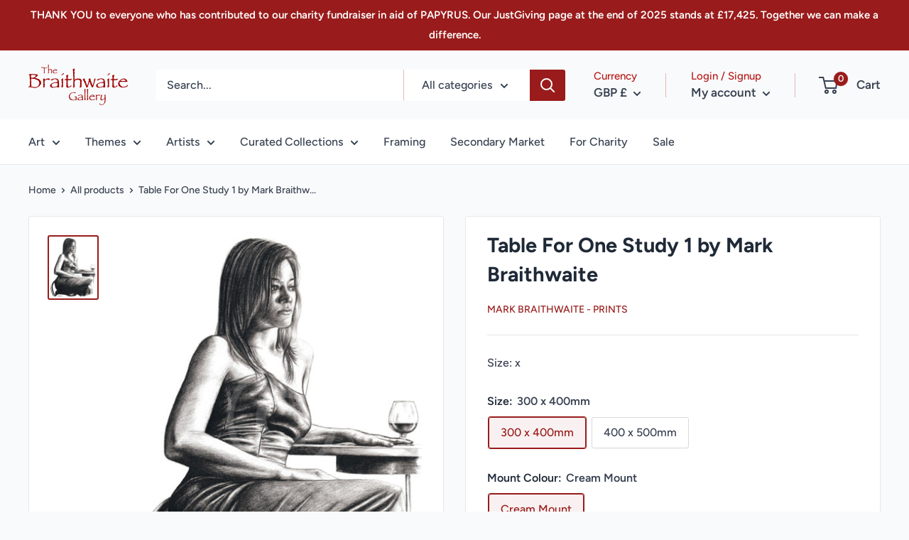

--- FILE ---
content_type: text/javascript; charset=utf-8
request_url: https://www.yorkartist.com/products/table-for-one-study-1-by-mark-braithwaite.js?currency=GBP&country=GB
body_size: 992
content:
{"id":6767555117222,"title":"Table For One Study 1 by Mark Braithwaite","handle":"table-for-one-study-1-by-mark-braithwaite","description":"\u003cp\u003e\u003cstrong\u003eTable For One Study 1 by Mark Braithwaite\u003c\/strong\u003e\u003c\/p\u003e\n\u003cp\u003eFigurative print, from an original drawing by Mark Braithwaite\u003c\/p\u003e\n\u003cp\u003eFrom Mark's atmospheric series of contemplative ladies. \u003c\/p\u003e\n\u003cp\u003eThe image is printed using the giclée technique using pigment inks on watercolour paper, and is presented in an antique white mount. The mount will fit a metric standard size frame - take a look at our framing section for ideas!\u003c\/p\u003e\n\u003cp\u003e\u003cspan\u003e© Mark Braithwaite\u003c\/span\u003e\u003c\/p\u003e","published_at":"2021-07-02T15:08:54+01:00","created_at":"2021-05-13T12:25:43+01:00","vendor":"Mark Braithwaite - Prints","type":"","tags":["Artist_Mark Braithwaite","Figurative","Figurative Editions","Mark Braithwaite","Pencil"],"price":1500,"price_min":1500,"price_max":3000,"available":true,"price_varies":true,"compare_at_price":null,"compare_at_price_min":0,"compare_at_price_max":0,"compare_at_price_varies":false,"variants":[{"id":40067375333542,"title":"300 x 400mm \/ Cream Mount","option1":"300 x 400mm","option2":"Cream Mount","option3":null,"sku":"Table For One Study 1 by Mark Braithwaite-300 x 400mm","requires_shipping":true,"taxable":true,"featured_image":null,"available":true,"name":"Table For One Study 1 by Mark Braithwaite - 300 x 400mm \/ Cream Mount","public_title":"300 x 400mm \/ Cream Mount","options":["300 x 400mm","Cream Mount"],"price":1500,"weight":0,"compare_at_price":null,"inventory_management":null,"barcode":"75333542","requires_selling_plan":false,"selling_plan_allocations":[]},{"id":40067375366310,"title":"400 x 500mm \/ Cream Mount","option1":"400 x 500mm","option2":"Cream Mount","option3":null,"sku":"Table For One Study 1 by Mark Braithwaite-400 x 500mm","requires_shipping":true,"taxable":true,"featured_image":null,"available":true,"name":"Table For One Study 1 by Mark Braithwaite - 400 x 500mm \/ Cream Mount","public_title":"400 x 500mm \/ Cream Mount","options":["400 x 500mm","Cream Mount"],"price":3000,"weight":0,"compare_at_price":null,"inventory_management":null,"barcode":"75366310","requires_selling_plan":false,"selling_plan_allocations":[]}],"images":["\/\/cdn.shopify.com\/s\/files\/1\/0561\/2539\/1014\/files\/table-for-one-study-1-by-mark-braithwaite-279.jpg?v=1688398843"],"featured_image":"\/\/cdn.shopify.com\/s\/files\/1\/0561\/2539\/1014\/files\/table-for-one-study-1-by-mark-braithwaite-279.jpg?v=1688398843","options":[{"name":"Size","position":1,"values":["300 x 400mm","400 x 500mm"]},{"name":"Mount Colour","position":2,"values":["Cream Mount"]}],"url":"\/products\/table-for-one-study-1-by-mark-braithwaite","media":[{"alt":"Table For One Study 1 By Mark Braithwaite","id":34567589462331,"position":1,"preview_image":{"aspect_ratio":0.774,"height":700,"width":542,"src":"https:\/\/cdn.shopify.com\/s\/files\/1\/0561\/2539\/1014\/files\/table-for-one-study-1-by-mark-braithwaite-279.jpg?v=1688398843"},"aspect_ratio":0.774,"height":700,"media_type":"image","src":"https:\/\/cdn.shopify.com\/s\/files\/1\/0561\/2539\/1014\/files\/table-for-one-study-1-by-mark-braithwaite-279.jpg?v=1688398843","width":542}],"requires_selling_plan":false,"selling_plan_groups":[]}

--- FILE ---
content_type: application/x-javascript; charset=utf-8
request_url: https://bundler.nice-team.net/app/shop/status/braithwaite-gallery.myshopify.com.js?1769954103
body_size: -184
content:
var bundler_settings_updated='1766066847c';

--- FILE ---
content_type: text/javascript; charset=utf-8
request_url: https://www.yorkartist.com/products/table-for-one-study-1-by-mark-braithwaite.js?currency=GBP&country=GB
body_size: 327
content:
{"id":6767555117222,"title":"Table For One Study 1 by Mark Braithwaite","handle":"table-for-one-study-1-by-mark-braithwaite","description":"\u003cp\u003e\u003cstrong\u003eTable For One Study 1 by Mark Braithwaite\u003c\/strong\u003e\u003c\/p\u003e\n\u003cp\u003eFigurative print, from an original drawing by Mark Braithwaite\u003c\/p\u003e\n\u003cp\u003eFrom Mark's atmospheric series of contemplative ladies. \u003c\/p\u003e\n\u003cp\u003eThe image is printed using the giclée technique using pigment inks on watercolour paper, and is presented in an antique white mount. The mount will fit a metric standard size frame - take a look at our framing section for ideas!\u003c\/p\u003e\n\u003cp\u003e\u003cspan\u003e© Mark Braithwaite\u003c\/span\u003e\u003c\/p\u003e","published_at":"2021-07-02T15:08:54+01:00","created_at":"2021-05-13T12:25:43+01:00","vendor":"Mark Braithwaite - Prints","type":"","tags":["Artist_Mark Braithwaite","Figurative","Figurative Editions","Mark Braithwaite","Pencil"],"price":1500,"price_min":1500,"price_max":3000,"available":true,"price_varies":true,"compare_at_price":null,"compare_at_price_min":0,"compare_at_price_max":0,"compare_at_price_varies":false,"variants":[{"id":40067375333542,"title":"300 x 400mm \/ Cream Mount","option1":"300 x 400mm","option2":"Cream Mount","option3":null,"sku":"Table For One Study 1 by Mark Braithwaite-300 x 400mm","requires_shipping":true,"taxable":true,"featured_image":null,"available":true,"name":"Table For One Study 1 by Mark Braithwaite - 300 x 400mm \/ Cream Mount","public_title":"300 x 400mm \/ Cream Mount","options":["300 x 400mm","Cream Mount"],"price":1500,"weight":0,"compare_at_price":null,"inventory_management":null,"barcode":"75333542","requires_selling_plan":false,"selling_plan_allocations":[]},{"id":40067375366310,"title":"400 x 500mm \/ Cream Mount","option1":"400 x 500mm","option2":"Cream Mount","option3":null,"sku":"Table For One Study 1 by Mark Braithwaite-400 x 500mm","requires_shipping":true,"taxable":true,"featured_image":null,"available":true,"name":"Table For One Study 1 by Mark Braithwaite - 400 x 500mm \/ Cream Mount","public_title":"400 x 500mm \/ Cream Mount","options":["400 x 500mm","Cream Mount"],"price":3000,"weight":0,"compare_at_price":null,"inventory_management":null,"barcode":"75366310","requires_selling_plan":false,"selling_plan_allocations":[]}],"images":["\/\/cdn.shopify.com\/s\/files\/1\/0561\/2539\/1014\/files\/table-for-one-study-1-by-mark-braithwaite-279.jpg?v=1688398843"],"featured_image":"\/\/cdn.shopify.com\/s\/files\/1\/0561\/2539\/1014\/files\/table-for-one-study-1-by-mark-braithwaite-279.jpg?v=1688398843","options":[{"name":"Size","position":1,"values":["300 x 400mm","400 x 500mm"]},{"name":"Mount Colour","position":2,"values":["Cream Mount"]}],"url":"\/products\/table-for-one-study-1-by-mark-braithwaite","media":[{"alt":"Table For One Study 1 By Mark Braithwaite","id":34567589462331,"position":1,"preview_image":{"aspect_ratio":0.774,"height":700,"width":542,"src":"https:\/\/cdn.shopify.com\/s\/files\/1\/0561\/2539\/1014\/files\/table-for-one-study-1-by-mark-braithwaite-279.jpg?v=1688398843"},"aspect_ratio":0.774,"height":700,"media_type":"image","src":"https:\/\/cdn.shopify.com\/s\/files\/1\/0561\/2539\/1014\/files\/table-for-one-study-1-by-mark-braithwaite-279.jpg?v=1688398843","width":542}],"requires_selling_plan":false,"selling_plan_groups":[]}